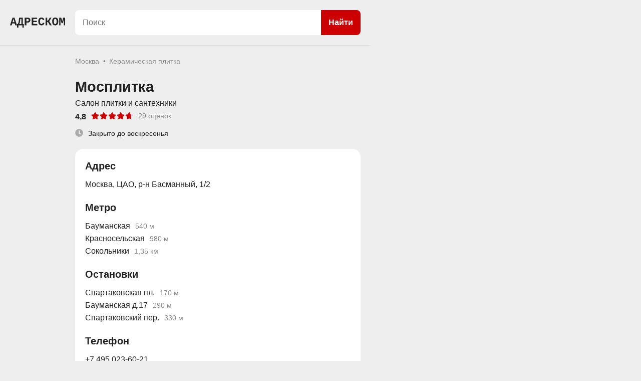

--- FILE ---
content_type: text/html; charset=utf-8
request_url: https://adrescom.ru/moskva/com/mosplitka/1170594
body_size: 6666
content:
<!doctype html><html lang="ru"><head><meta http-equiv="Content-Type" content="text/html; charset=utf-8" /><meta name=viewport content="width=device-width, initial-scale=1.0, maximum-scale=1.0"><meta name="format-detection" content="telephone=no"><title>Мосплитка, Салон плитки и сантехники, 1/2, Москва — на карте, телефон, часы работы</title><meta name="description" content="Мосплитка, Салон плитки и сантехники по адресу: Москва, 1/2 — как доехать, телефон, время работы."><link rel="canonical" href="https://adrescom.ru/moskva/com/mosplitka/1170594" /><link rel="stylesheet" type="text/css" href="https://adrescom.ru/css.css?v=2" media="screen" /><script src="https://adrescom.ru/js.js?v=4"></script></head><body><svg class="hide-icon" xmlns="http://www.w3.org/2000/svg"><symbol viewBox="0 0 576 512" id="star-rating"><path fill="currentColor" d="M259.3 17.8L194 150.2 47.9 171.5c-26.2 3.8-36.7 36.1-17.7 54.6l105.7 103-25 145.5c-4.5 26.3 23.2 46 46.4 33.7L288 439.6l130.7 68.7c23.2 12.2 50.9-7.4 46.4-33.7l-25-145.5 105.7-103c19-18.5 8.5-50.8-17.7-54.6L382 150.2 316.7 17.8c-11.7-23.6-45.6-23.9-57.4 0z"></path></symbol></svg><svg class="hide-icon" xmlns="http://www.w3.org/2000/svg"><symbol viewBox="0 0 512 512" id="clock-icon"><path fill="currentColor" d="M256 8C119 8 8 119 8 256s111 248 248 248 248-111 248-248S393 8 256 8zm57.1 350.1L224.9 294c-3.1-2.3-4.9-5.9-4.9-9.7V116c0-6.6 5.4-12 12-12h48c6.6 0 12 5.4 12 12v137.7l63.5 46.2c5.4 3.9 6.5 11.4 2.6 16.8l-28.2 38.8c-3.9 5.3-11.4 6.5-16.8 2.6z"></path></symbol></svg><svg class="hide-icon" xmlns="http://www.w3.org/2000/svg"><symbol viewBox="0 0 384 512" id="rur"><path fill="currentColor" d="M239.36 320C324.48 320 384 260.542 384 175.071S324.48 32 239.36 32H76c-6.627 0-12 5.373-12 12v206.632H12c-6.627 0-12 5.373-12 12V308c0 6.627 5.373 12 12 12h52v32H12c-6.627 0-12 5.373-12 12v40c0 6.627 5.373 12 12 12h52v52c0 6.627 5.373 12 12 12h58.56c6.627 0 12-5.373 12-12v-52H308c6.627 0 12-5.373 12-12v-40c0-6.627-5.373-12-12-12H146.56v-32h92.8zm-92.8-219.252h78.72c46.72 0 74.88 29.11 74.88 74.323 0 45.832-28.16 75.561-76.16 75.561h-77.44V100.748z"></path></symbol></svg><div class="wrap-p"><div class="top-page-box top-page-box-pages"><div class="top-logo"><a href="https://adrescom.ru"><?xml version="1.0" encoding="UTF-8"?><svg viewBox="0 0 475.24 86.818" xmlns="http://www.w3.org/2000/svg"><g fill="currentColor" fill-rule="evenodd"><path d="m475.24 66.896h-10.84v-42.383a91.442 91.442 0 0 1 0.049-2.841q0.147-4.678 0.733-11.856a1218.6 1218.6 0 0 1-1.007 4.9q-1.749 8.418-2.46 11.066a17.55 17.55 0 0 1-0.196 0.684l-6.054 22.852h-10.645l-6.152-22.852a120 120 0 0 1-0.763-3.018q-1.227-5.099-2.948-13.632l0.342 4.883a152.92 152.92 0 0 1 0.32 7.443 133.16 133.16 0 0 1 0.022 2.371v42.383h-10.743v-65.869h16.944l6.592 24.365q0.685 2.147 1.712 10.152a345.04 345.04 0 0 1 0.143 1.127q0.79-6.125 1.581-9.691a37.436 37.436 0 0 1 0.372-1.539l6.641-24.414h16.357v65.869zm-239.26 0h-49.267v-65.869h47.265v11.133h-32.861v15.82h29.883v11.133h-29.883v16.65h34.863v11.133zm70.801 0v-65.869h14.356v26.806a7.744 7.744 0 0 0 4.019-1.262q4.447-2.702 9.506-11.189l8.594-14.355h14.892l-11.474 18.31a57.743 57.743 0 0 1-2.859 4.076 70.602 70.602 0 0 1-2 2.492 70.818 70.818 0 0 1-1.297 1.505q-1.795 2.02-2.852 2.81a6.078 6.078 0 0 1-0.074 0.055l22.216 36.621h-16.162l-16.748-29.443q-0.879 0.585-2.71 1.098a18.277 18.277 0 0 1-1.084 0.271q-1.128 0.242-1.967 0.242v27.832h-14.356zm-196.73-65.869v54.931h8.545v30.86h-11.719v-19.922h-34.375v19.922h-11.719v-30.86h6.201a43.952 43.952 0 0 0 5.69-11.994 49.371 49.371 0 0 0 0.194-0.652 75.727 75.727 0 0 0 1.575-6.592q0.674-3.451 1.167-7.383a139.75 139.75 0 0 0 0.31-2.676l2.734-25.634h31.397zm173.88 43.603 13.33 2.539q-6.113 19.488-23.042 20.632a31.939 31.939 0 0 1-2.154 0.071q-13.72 0-20.923-8.715-7.202-8.716-7.202-25.513a59.607 59.607 0 0 1 1.189-12.488q3.925-18.234 20.805-20.751a38.934 38.934 0 0 1 5.741-0.404 28.541 28.541 0 0 1 7.137 0.852 21.791 21.791 0 0 1 8.073 3.933q5.792 4.524 8.684 13.193a42.292 42.292 0 0 1 0.324 1.016l-13.281 3.223a23.999 23.999 0 0 0-1.261-3.556q-0.837-1.85-1.935-3.272a12.942 12.942 0 0 0-1.052-1.204 10.17 10.17 0 0 0-2.587-1.927 8.466 8.466 0 0 0-3.907-0.93q-12.627 0-13.249 20.169a69.592 69.592 0 0 0-0.032 2.146q0 6.951 1.368 11.889a21.849 21.849 0 0 0 2.05 5.054 12.581 12.581 0 0 0 2.964 3.572q2.601 2.106 6.253 2.353a14.654 14.654 0 0 0 0.988 0.032q7.91 0 11.719-11.914zm-245.51-43.603 21.582 65.869h-14.356l-4.492-16.113h-22.266l-4.492 16.113h-14.404l21.631-65.869h16.797zm112.26 42.627h-9.62v23.242h-14.404v-65.869h23.438a47.626 47.626 0 0 1 7.175 0.504q3.7 0.565 6.685 1.764a20.42 20.42 0 0 1 5.256 3.03q6.567 5.297 6.567 15.503a24.332 24.332 0 0 1-0.792 6.325 20.098 20.098 0 0 1-2.186 5.174 19.287 19.287 0 0 1-7.542 7.095 23.649 23.649 0 0 1-1.076 0.546q-5.64 2.686-13.501 2.686zm265.27-0.633a66.702 66.702 0 0 0 0.603-9.279q0-10.003-2.41-17.044a26.738 26.738 0 0 0-4.426-8.249 21.757 21.757 0 0 0-11.538-7.449 30.958 30.958 0 0 0-8.091-0.999 33.138 33.138 0 0 0-5.671 0.464 22.263 22.263 0 0 0-13.982 7.984 26.228 26.228 0 0 0-4.168 7.482q-2.693 7.257-2.693 17.811 0 16.845 6.861 25.488a21.781 21.781 0 0 0 11.391 7.574 30.191 30.191 0 0 0 8.262 1.068 33.015 33.015 0 0 0 4.974-0.36 22.215 22.215 0 0 0 14.655-8.282 27.216 27.216 0 0 0 4.153-7.601q1.411-3.859 2.08-8.608zm-335.82 12.937h17.969v-43.994h-9.326l-1.514 16.309q-0.781 8.398-2.368 15.259a47.856 47.856 0 0 1-2.932 8.821 41.848 41.848 0 0 1-1.829 3.605zm321.83-22.216a63.401 63.401 0 0 0-0.408-7.546q-0.919-7.619-3.906-11.334a9.202 9.202 0 0 0-7.551-3.533 9.734 9.734 0 0 0-9.253 6.233q-2.192 4.601-2.578 12.598a74.246 74.246 0 0 0-0.083 3.582 68.076 68.076 0 0 0 0.237 5.886q0.607 6.971 2.766 11.13a12.574 12.574 0 0 0 2.16 3.051 9.075 9.075 0 0 0 6.751 2.735q5.061 0 7.973-4.246a14.268 14.268 0 0 0 0.914-1.54q2.7-5.246 2.952-14.966a79.08 79.08 0 0 0 0.026-2.05zm-380.03 6.201h16.211a5870.9 5870.9 0 0 1-1.977-6.976q-3.227-11.417-4.35-15.618a119.13 119.13 0 0 1-0.387-1.479 243.49 243.49 0 0 1-0.462-1.855q-0.637-2.6-0.93-4.102-0.39 2.051-1.44 6.128a179 179 0 0 1-0.554 2.083q-1.549 5.712-6.111 21.819zm126.56-27.735h-7.422v20.362h7.813q6.342 0 9.328-2.577a7.467 7.467 0 0 0 0.096-0.084 8.505 8.505 0 0 0 2.524-4.177q0.383-1.383 0.443-3.038a17.209 17.209 0 0 0 0.011-0.622 13.863 13.863 0 0 0-0.267-2.822q-0.339-1.628-1.108-2.845a6.774 6.774 0 0 0-1.823-1.926 10.408 10.408 0 0 0-2.848-1.384q-2.749-0.887-6.747-0.887z" vector-effect="non-scaling-stroke"/></g></svg></a></div><div class="top-page-box-pages-search"><form id="search" name="search" action="/moskva/poisk" method="post"><div class="search-orgs"><input maxlength="200" id="searchtext" autocomplete="off" name="query" type="text" placeholder="Поиск" value="" /><button type="submit">Найти</button></div></form></div></div><div id="loading-show" class="left-column-load"></div><div id="modal"></div><div id="content"><div class="orgpage-column"><div class="content-pages" id="org-bbtn"><ul class="org-bs"><li><a href="/moskva">Москва</a></li><li><a href="/moskva/keramicheskaya_plitka" class="link-page">Керамическая плитка</a></li></ul><h1>Мосплитка</h1><div>Салон плитки и сантехники</div><div class="orgpage-info-top"><div class="rating-box"><div>4,8</div><div class="stars-rating"><div><svg><use xlink:href="#star-rating" /></svg></div><div><svg><use xlink:href="#star-rating" /></svg></div><div><svg><use xlink:href="#star-rating" /></svg></div><div><svg><use xlink:href="#star-rating" /></svg></div><div class="half-star"><div><svg><use xlink:href="#star-rating" /></svg></div><div style="width:70%;"><svg><use xlink:href="#star-rating" /></svg></div></div></div><div>29 оценок</div></div><div class="open-close-org-card"><div><svg><use xlink:href="#clock-icon" /></svg></div><div>Закрыто до воскресенья</div></div></div><div class="menu-pages"><div class="switch-list menu-pages-active menu-pages-half">Информация</div><div class="switch-map menu-pages-half">На карте</div></div><div id="advert" class="advert"><!-- Yandex.RTB R-A-858327-1 --><div id="yandex_rtb_R-A-858327-1"></div><script>window.yaContextCb.push(()=>{Ya.Context.AdvManager.render({renderTo: 'yandex_rtb_R-A-858327-1',blockId: 'R-A-858327-1'})})</script></div><div class="orgpage-info-box"><div><h2>Адрес</h2>Москва, ЦАО, р-н Басманный, 1/2</div><div class="org-metro-box"><h3>Метро</h3><div class="org-metro">Бауманская<span>540 м</span></div><div class="org-metro">Красносельская<span>980 м</span></div><div class="org-metro">Сокольники<span>1,35 км</span></div></div><div class="org-station-box"><h3>Остановки</h3><div class="org-station">Спартаковская пл.<span>170 м</span></div><div class="org-station">Бауманская д.17<span>290 м</span></div><div class="org-station">Спартаковский пер.<span>330 м</span></div></div><div class="org-phone"><h2>Телефон</h2><div><a href="tel:+74950236021" rel="nofollow">+7 495 023-60-21</a></div></div><div><h3>Сайт и соцсети</h3><div class="org-social"><a rel="nofollow noopener" target="_blank" href="http://mosplitka.ru/">mosplitka.ru/</a><a rel="nofollow noopener" target="_blank" href="https://vk.com/mosplitka_ru">Вконтакте</a></div></div><div><h2>Время работы</h2>пн-сб 10:00-21:00; вс 10:00-20:00</div><div class="org-redact"><div data-id="1170594" class="org-redact-btn">Редактировать</div></div><div class="org-tran"><h2>Как доехать</h2><div>На автобусе: 387; электробусе: 778 до остановки "Спартаковская пл.".<div class="org-tran-walk">~2 мин. пешком</div></div><div>На автобусе: 037, 050, 050, 425, 440; трамвае: 37, 37к, 45, 50, Б до остановки "Бауманская д.17".<div class="org-tran-walk">~4 мин. пешком</div></div><div>На метро до станции "Бауманская" Арбатско-Покровская линия, выход: ул. Бауманская, ул. Бакунинская, ул. Спартаковская.<div class="org-tran-walk">~8 мин. пешком</div></div></div><div class="org-info"><h2>Особенности</h2><div><h3>Оплата</h3>Наличный расчёт, Оплата через банк, Оплата картой</div></div><div class="org-review-box" id="review-form-box"><form id="review-form" name="rating" method="post" action="https://adrescom.ru/rating"><h2>Оценка и отзыв</h2><div class="org-form-box"><div>Ваша оценка</div><div><div class="org-rating-star-box"><label for="star-1"><input id="star-1" type="radio" name="star-rating" value="1" /><span><svg><use xlink:href="#star-rating" /></svg></span></label><label for="star-2"><input id="star-2" type="radio" name="star-rating" value="2" /><span><svg><use xlink:href="#star-rating" /></svg></span><span><svg><use xlink:href="#star-rating" /></svg></span></label><label for="star-3"><input id="star-3" type="radio" name="star-rating" value="3" /><span><svg><use xlink:href="#star-rating" /></svg></span><span><svg><use xlink:href="#star-rating" /></svg></span><span><svg><use xlink:href="#star-rating" /></svg></span></label><label for="star-4"><input id="star-4" type="radio" name="star-rating" value="4" /><span><svg><use xlink:href="#star-rating" /></svg></span><span><svg><use xlink:href="#star-rating" /></svg></span><span><svg><use xlink:href="#star-rating" /></svg></span><span><svg><use xlink:href="#star-rating" /></svg></span></label><label for="star-5"><input id="star-5" type="radio" name="star-rating" value="5" /><span><svg><use xlink:href="#star-rating" /></svg></span><span><svg><use xlink:href="#star-rating" /></svg></span><span><svg><use xlink:href="#star-rating" /></svg></span><span><svg><use xlink:href="#star-rating" /></svg></span><span><svg><use xlink:href="#star-rating" /></svg></span></label></div></div><div class="org-form"><div class="org-form-name"><input type="text" name="name" placeholder="Имя" /></div><div class="org-form-text"><textarea name="review" placeholder="Напишите отзыв"></textarea></div><div class="org-form-submit"><input class="org-form-btn" type="submit" value="Отправить" disabled /><input type="hidden" value="1170594" name="org-review" /></div></div></div><div id="page-policy"></div></form></div></div><div class="org-nearby"><h2>Поблизости</h2><div class="org-list"><div class="org-card"><div class="link-page" data-linkpage="https://adrescom.ru/moskva/com/mosplitka/1485411"><div class="org-name-card"><a class="link-page" href="/moskva/com/mosplitka/1485411">Мосплитка</a></div><div>Салон плитки и сантехники</div><div class="rating-box"><div>4,8</div><div class="stars-rating"><div><svg><use xlink:href="#star-rating" /></svg></div><div><svg><use xlink:href="#star-rating" /></svg></div><div><svg><use xlink:href="#star-rating" /></svg></div><div><svg><use xlink:href="#star-rating" /></svg></div><div class="half-star"><div><svg><use xlink:href="#star-rating" /></svg></div><div style="width:70%;"><svg><use xlink:href="#star-rating" /></svg></div></div></div><div>29 оценок</div></div><div>1/2</div><div class="open-close-org-card"><div><svg><use xlink:href="#clock-icon" /></svg></div><div>Закрыто до воскресенья</div></div></div></div><div class="org-card"><div class="link-page" data-linkpage="https://adrescom.ru/moskva/com/coswick/1226642"><div class="org-name-card"><a class="link-page" href="/moskva/com/coswick/1226642">Coswick</a></div><div>Фирменный салон</div><div>Нижняя Красносельская ул.,  35, строение 50</div><div class="open-close-org-card"><div><svg><use xlink:href="#clock-icon" /></svg></div><div>Закрыто до понедельника</div></div></div></div><div class="org-card"><div class="link-page" data-linkpage="https://adrescom.ru/moskva/com/lesofaktura/1343927"><div class="org-name-card"><a class="link-page" href="/moskva/com/lesofaktura/1343927">Лесофактура</a></div><div>Магазин амбарной доски</div><div>Малая Почтовая, дом 8, стр. 1, эт. 1</div><div class="open-close-org-card"><div><svg><use xlink:href="#clock-icon" /></svg></div><div>Закрыто до воскресенья</div></div></div></div><div class="org-card"><div class="link-page" data-linkpage="https://adrescom.ru/moskva/com/duet/1170649"><div class="org-name-card"><a class="link-page" href="/moskva/com/duet/1170649">Duet</a></div><div>Торгово-производственная компания</div><div>переулок 1-й Красносельский, 7/9А, строение 11, офис 32, этаж 3</div><div class="open-close-org-card"><div><svg><use xlink:href="#clock-icon" /></svg></div><div>Закрыто до понедельника</div></div></div></div><div class="org-card"><div class="link-page" data-linkpage="https://adrescom.ru/moskva/com/duet/1561214"><div class="org-name-card"><a class="link-page" href="/moskva/com/duet/1561214">Duet</a></div><div>Торгово-производственная компания</div><div>переулок 1-й Красносельский, 7/9А, строение 11, оф. 32, эт. 3</div><div class="open-close-org-card"><div><svg><use xlink:href="#clock-icon" /></svg></div><div>Закрыто до понедельника</div></div></div></div><div class="org-card"><div class="link-page" data-linkpage="https://adrescom.ru/moskva/com/otel_karpet/1362429"><div class="org-name-card"><a class="link-page" href="/moskva/com/otel_karpet/1362429">Отель Карпет</a></div><div>Интернет-магазин</div><div>ул. Шумкина, д. 20, с. 1, БЦ На Шумкина</div><div class="open-close-org-card"><div><svg><use xlink:href="#clock-icon" /></svg></div><div>Закрыто до понедельника</div></div></div></div><div class="org-card"><div class="link-page" data-linkpage="https://adrescom.ru/moskva/com/ortgraf_kontrakt/1496770"><div class="org-name-card"><a class="link-page" href="/moskva/com/ortgraf_kontrakt/1496770">Ортграф контракт</a></div><div>Торговая компания</div><div>Шумкина, дом 20, стр. 1, БЦ На Шумкина, этаж 4</div><div class="open-close-org-card"><div><svg><use xlink:href="#clock-icon" /></svg></div><div>Закрыто до понедельника</div></div></div></div><div class="org-card"><div class="link-page" data-linkpage="https://adrescom.ru/moskva/com/space_floor/1667297"><div class="org-name-card"><a class="link-page" href="/moskva/com/space_floor/1667297">Space Floor</a></div><div>Торговая компания</div><div>Шумкина, дом 20, строение 1, БЦ На Шумкина</div><div class="open-close-org-card"><div><svg><use xlink:href="#clock-icon" /></svg></div><div>Закрыто до понедельника</div></div></div></div><div class="org-card"><div class="link-page" data-linkpage="https://adrescom.ru/moskva/com/lerua_merlen/1251189"><div class="org-name-card"><a class="link-page" href="/moskva/com/lerua_merlen/1251189">Леруа Мерлен</a></div><div>Гипермаркет</div><div class="rating-box"><div>3,8</div><div class="stars-rating"><div><svg><use xlink:href="#star-rating" /></svg></div><div><svg><use xlink:href="#star-rating" /></svg></div><div><svg><use xlink:href="#star-rating" /></svg></div><div class="half-star"><div><svg><use xlink:href="#star-rating" /></svg></div><div style="width:70%;"><svg><use xlink:href="#star-rating" /></svg></div></div><div class="grey-star"><svg><use xlink:href="#star-rating" /></svg></div></div><div>119 оценок</div></div><div>Верхняя Красносельская, 3А, ТДК Тройка, этаж 3</div><div class="open-close-org-card"><div><svg><use xlink:href="#clock-icon" /></svg></div><div>Закроется через 41 минуту</div></div></div></div><div class="org-card"><div class="link-page" data-linkpage="https://adrescom.ru/moskva/com/pokrytiya_lyuks/1325504"><div class="org-name-card"><a class="link-page" href="/moskva/com/pokrytiya_lyuks/1325504">Покрытия Люкс</a></div><div>Торговая компания</div><div>Радио ул., дом 24, к. 1, Яуза Тауэр, оф. 601, эт. 6</div><div class="open-close-org-card"><div><svg><use xlink:href="#clock-icon" /></svg></div><div>Закрыто до понедельника</div></div></div></div></div></div><div class="org-more"><h2>Смотрите также</h2><div><a href="https://adrescom.ru/moskva/germetiki_klei" class="link-page">Герметики, клеи</a></div><div><a href="https://adrescom.ru/moskva/keramicheskaya_plitka" class="link-page">Керамическая плитка</a></div><div><a href="https://adrescom.ru/moskva/keramogranit" class="link-page">Керамогранит</a></div><div><a href="https://adrescom.ru/moskva/napolnye_pokrytiya_komplektuyuschie" class="link-page">Напольные покрытия, комплектующие</a></div><div><a href="https://adrescom.ru/moskva/oblicovochnyy_kamen" class="link-page">Облицовочный камень</a></div><div><a href="https://adrescom.ru/moskva/santehnika" class="link-page">Сантехника</a></div><div><a href="https://adrescom.ru/moskva/stroitelnye_materialy" class="link-page">Строительные материалы</a></div><div><a href="https://adrescom.ru/moskva/suhie_stroitelnye_smesi" class="link-page">Сухие строительные смеси</a></div><div><a href="https://adrescom.ru/moskva/trotuarnaya_plitka" class="link-page">Тротуарная плитка</a></div><div><a href="https://adrescom.ru/moskva/fasadnye_materialy_i_konstrukcii" class="link-page">Фасадные материалы и конструкции</a></div></div><div id="advert3" class="advert"><!-- Yandex.RTB R-A-858327-3 --><div id="yandex_rtb_R-A-858327-3"></div><script>window.yaContextCb.push(()=>{Ya.Context.AdvManager.render({renderTo: 'yandex_rtb_R-A-858327-3',blockId: 'R-A-858327-3'})})</script></div><div style="display:none" id="data-js" data-maincoordinates = '55.755814,37.617635' data-offBoundschange = 'yes'></div><script type="application/json" id="points">{"type":"FeatureCollection","features":[{"type":"Feature","id":1,"geometry":{"type":"Point","coordinates":[55.777255,37.681067]},"properties":{"iconCaption":"Мосплитка","hintContent":"Мосплитка"}}]}</script><div class="footer"><a href="https://adrescom.ru/registraciya">Добавить организацию</a><a href="https://adrescom.ru/kontakty">Контакты</a><a href="https://adrescom.ru/goroda">Города и области</a><a href="https://adrescom.ru/politika">Политика обработки персональных данных</a><a href="https://adrescom.ru/pravila">Соглашение</a><div class="f-city-area"><div><svg xmlns="http://www.w3.org/2000/svg" viewBox="0 0 512 512"><path fill="currentColor" d="M444.52 3.52L28.74 195.42c-47.97 22.39-31.98 92.75 19.19 92.75h175.91v175.91c0 51.17 70.36 67.17 92.75 19.19l191.9-415.78c15.99-38.39-25.59-79.97-63.97-63.97z"></path></svg></div><div>Москва</div></div></div><div></div></div></div></div><div class="right-column"><div id="map"></div></div></div><script async src="https://api-maps.yandex.ru/2.1.74/?load=package.standard&lang=ru-RU&onload=getYMap"></script></body></html>

--- FILE ---
content_type: text/css
request_url: https://adrescom.ru/css.css?v=2
body_size: 5442
content:
html,body,div,span,applet,object,iframe,h1,h2,h3,h4,h5,h6,p,blockquote,pre,a,abbr,acronym,address,big,cite,code,del,dfn,em,img,ins,kbd,q,s,samp,small,strike,strong,sub,sup,tt,var,b,u,i,center,dl,dt,dd,ol,ul,li,fieldset,form,label,legend,table,caption,tbody,tfoot,thead,tr,th,td,article,aside,canvas,details,embed,figure,figcaption,footer,header,hgroup,menu,nav,output,ruby,section,summary,time,mark,audio,video{margin:0;padding:0;border:0;font-size:100%;font:inherit;vertical-align:baseline}div,ul,li{box-sizing:border-box}:focus{outline:0}article,aside,details,figcaption,figure,footer,header,hgroup,menu,nav,section{display:block}body{font:16px Helvetica,Arial,sans-serif;color:#222;line-height:1.6;-webkit-overflow-scrolling:touch;-webkit-tap-highlight-color:transparent;width:100%;background:#eee}ol,ul{list-style:none}blockquote,q{quotes:none}blockquote:before,blockquote:after,q:before,q:after{content:'';content:none}table{border-collapse:collapse;border-spacing:0}input[type=search]::-webkit-search-cancel-button,input[type=search]::-webkit-search-decoration,input[type=search]::-webkit-search-results-button,input[type=search]::-webkit-search-results-decoration{-webkit-appearance:none;-moz-appearance:none}input[type=search]{-webkit-appearance:none;-moz-appearance:none;-webkit-box-sizing:content-box;-moz-box-sizing:content-box;box-sizing:content-box}textarea{overflow:auto;vertical-align:top;resize:none}audio,canvas,video{display:inline-block;*display:inline;*zoom:1;max-width:100%}audio:not([controls]){display:none;height:0}[hidden]{display:none}html{font-size:100%;-webkit-text-size-adjust:100%;-ms-text-size-adjust:100%}a:focus{outline:thin dotted}a:active,a:hover{outline:0}img{border:0;-ms-interpolation-mode:bicubic}figure{margin:0}form{margin:0}fieldset{border:1px solid silver;margin:0 2px;padding:.35em .625em .75em}legend{border:0;padding:0;white-space:normal;*margin-left:-7px}button,input,select,textarea{font-size:100%;margin:0;vertical-align:baseline;*vertical-align:middle}button,input{line-height:normal}button,select{text-transform:none}button,html input[type="button"],input[type="reset"],input[type="submit"]{-webkit-appearance:button;cursor:pointer;*overflow:visible}button[disabled],html input[disabled]{cursor:default}input[type="checkbox"],input[type="radio"]{box-sizing:border-box;padding:0;*height:13px;*width:13px}input[type="search"]{-webkit-appearance:textfield;-moz-box-sizing:content-box;-webkit-box-sizing:content-box;box-sizing:content-box}input[type="search"]::-webkit-search-cancel-button,input[type="search"]::-webkit-search-decoration{-webkit-appearance:none}button::-moz-focus-inner,input::-moz-focus-inner{border:0;padding:0}textarea{overflow:auto;vertical-align:top}table{border-collapse:collapse;border-spacing:0}html,button,input,select,textarea{color:#222}::-moz-selection{background:#b3d4fc;text-shadow:none}::selection{background:#b3d4fc;text-shadow:none}img{vertical-align:middle}fieldset{border:0;margin:0;padding:0}textarea{resize:none}h1{font-size:29px;font-weight:700;line-height:1.4;word-break:break-word;overflow-wrap:anywhere}h2{font-size:24px;font-weight:700;line-height:1.4}h3{line-height:1.4}.chromeframe{margin:.2em 0;background:#ccc;color:#000;padding:.2em 0}a{color:#1d63b9;text-decoration:none}a:hover{text-decoration:underline}[x-apple-data-detectors]{border-bottom:0!important;cursor:default!important;color:inherit!important;text-decoration:none!important}.hide-icon{display:none}.page-box{margin:0 auto;max-width:990px}.page-bottom{padding:10px 0 20px;margin-top:50px;border-top:1px solid #ddd}.page-bottom>div{margin:0 auto;max-width:990px;display:flex;flex-wrap:wrap;padding:0 0 0 20px}.page-bottom>div>a{margin:10px 20px 0 0;font-size:14px;color:#888}.homepage-lt{display:flex;flex-direction:column;align-items:center;padding:50px 20px}.homepage-lt-c{align-items:center}.homepage-lt>div:nth-child(1){width:140px;height:26px}.homepage-lt>div>svg{width:140px;height:26px}.homepage-lt>h1{font-size:15px;color:#575757;margin-top:10px;text-align:center}.homepage-lt a{color:#222}.search-orgs{display:flex;padding:0 20px}.search-orgs>input{flex-grow:1;border:0;height:50px;border-radius:8px 0 0 8px;padding:0 15px;width:100%}.search-orgs>button{border:0;background:#c00;padding:0 15px;border-radius:0 8px 8px 0;color:#fff;font-weight:700}.search-orgs>button:hover{background:#d00}.homepage-top-category{padding:40px 10px 0;display:flex;flex-wrap:wrap}.homepage-top-category>div{width:33.33%;padding:10px 10px 0}.homepage-top-category>div:last-child{width:100%;display:flex;justify-content:center;padding:20px 0 0}@media screen and (max-width: 700px){.homepage-top-category>div{width:auto}}.btn-ol{padding:0 15px;height:40px;line-height:40px;border-radius:22px;border:1px solid #1d63b9;font-size:14px;font-weight:700}.btn-ol:hover{text-decoration:none;border:1px solid #2473d3}.top-page-box{position:fixed;width:740px;top:0;left:0;z-index:100;background:#eee}.top-page-box-pages{display:flex;padding:20px 0 20px 20px;border-bottom:1px solid #ddd}.top-page-box-pages>.top-logo{align-self:center;height:20px}.top-page-box-pages-search{flex-grow:1}.top-logo{width:110px}.top-logo>a{color:#222}.top-logo svg{width:110px}.left-column{padding:91px 20px 0 290px;width:740px;z-index:1}.filters-column-box{position:fixed;left:0;right:0;bottom:0;top:110px;width:290px}.filters-column-s-box{position:relative;width:100%;height:100%}.filters-column{position:absolute;left:0;top:0;bottom:20px;right:20px;padding:0 20px;overflow-y:scroll;-webkit-overflow-scrolling:touch}.co-scroll::-webkit-scrollbar{width:8px}.right-column{position:fixed;top:0;right:0;bottom:0;left:740px}#map{width:100%;height:100%}.content-pages{padding:20px 0}.menu-pages{display:none}.org-list{padding-top:10px}.org-card{margin:10px 0 0}.org-card>div{padding:20px;background:#fff;border-radius:8px;cursor:pointer;z-index:2}.org-card>div div{pointer-events:none}.org-card>div a{pointer-events:auto}.org-name-card{font-weight:700;font-size:20px;word-break:break-word;overflow-wrap:anywhere}.stars-rating{display:flex;margin-top:1px}.stars-rating div{height:19px;width:16px;color:#c00}.stars-rating>div+div{margin-left:1px}.stars-rating svg{height:16px;width:16px}.half-star{position:relative}.half-star>div:nth-child(1){color:#ccc;z-index:1;position:absolute}.half-star>div:nth-child(2){position:absolute;overflow:hidden;top:0;left:0;z-index:2}.grey-star{color:#ccc!important}.rating-box{display:flex;align-items:flex-start;margin-top:2px}.rating-box>div+div{margin-left:10px}.rating-box>div:nth-child(1){font-weight:700}.rating-box>div:nth-child(3){color:#888;font-size:14px}.open-close-org-card{font-size:14px;display:flex;margin-top:10px}.open-close-org-card svg{width:16px;height:16px;color:#aaa}.open-close-org-card>div:nth-child(1){width:16px;height:16px;margin-top:2px}.open-close-org-card>div:nth-child(2){padding-left:10px}.price-box-org-card{display:flex;align-items:center}.price-box-org-card svg{width:14px;height:14px}.price-org-card{display:flex;font-weight:700;align-items:center}.price-org-card span{font-weight:400;padding-right:5px}.price-org-card>div:nth-child(2){width:14px;height:14px;display:flex;margin-left:1px}.price-name-org-card{margin-left:10px;font-size:14px;color:#888}.more-info-org-card{padding-top:10px}.pagination{display:flex;flex-wrap:wrap;justify-content:center;margin-top:20px;font-size:20px;font-weight:700}.pagination>*+*{margin-left:20px}.similar-category{display:flex;flex-direction:column;margin-top:20px}.similar-category>h2{padding-bottom:10px}.similar-category>div+div{margin-top:10px}.footer{display:flex;flex-wrap:wrap;margin-top:50px;padding-top:15px;border-top:1px solid #ddd}.footer>a{margin:5px 20px 0 0;color:#888;font-size:14px}.quantity-btn{font-weight:700}.quantity-btn span{font-weight:400}.price-btn svg{width:15px;height:15px}.price-btn{display:flex}.price-btn>div:nth-child(1){font-weight:700}.price-btn>div:nth-child(1)>span{font-weight:400;display:inline}.price-btn>div:nth-child(2){width:15px;height:15px;margin-top:2px}.scrollbar::-webkit-scrollbar{width:7px}.scrollbar::-webkit-scrollbar-thumb{border-radius:3px;background-clip:padding-box;background-color:#c7c7c7}.scrollbar::-webkit-scrollbar-track{background-color:#e8e8e8;border-radius:4px}.filters-column-title h2{font-size:20px}.filters-column-title{display:flex;align-items:baseline}.filters-column-title>div:nth-child(2){margin-left:20px}.filters-column-title>div:nth-child(2)>a{display:inline-flex;font-size:14px}.filters-column-title a{color:#888;text-decoration:none}.filters-column-title a:hover{color:#555}.nearby-filter-btn{margin-top:10px}.single-filter-btn{margin-top:10px;border-radius:20px;display:inline-flex;padding:5px 15px;background:#ddd;cursor:pointer}.single-filter-btn *{pointer-events:none}.single-filter-btn:hover{background:#d5d5d5}.btn-active{background:#343434;color:#fff}.btn-active:hover{background:#454545}.filter-group{display:flex;flex-direction:column}.filter-group>h3{margin-top:20px;font-weight:700}.left-column-load{position:fixed;top:91px;left:0;bottom:0;background:#fff;opacity:.5;z-index:2000;display:none;width:740px}.modal-background{position:fixed;top:0;left:0;right:0;bottom:0;display:flex;align-items:center;justify-content:center;z-index:1000;background-color:rgba(0,0,0,0.5);padding:50px 20px}.modal-box{background:#fff;position:relative;max-width:700px;width:100%;height:100%;border-radius:16px;padding:20px;overflow:hidden}.modal-close{position:absolute;right:20px;top:20px;height:25px;width:25px;opacity:.3;cursor:pointer}.modal-close:hover{opacity:.5}.modal-close:before,.modal-close:after{position:absolute;left:12px;content:' ';height:25px;width:2px;background-color:#000}.modal-close:before{transform:rotate(45deg)}.modal-close:after{transform:rotate(-45deg)}.modal-tags-close{cursor:pointer;display:inline-flex;position:relative;margin-left:10px;height:15px;width:15px;opacity:.5}.modal-tags-close:hover{opacity:.6}.modal-tags-close:before,.modal-tags-close:after{position:absolute;left:7px;content:' ';height:15px;width:2px;background-color:#000}.modal-tags-close:before{transform:rotate(45deg)}.modal-tags-close:after{transform:rotate(-45deg)}.filter-btn-group{display:flex;align-items:center;margin-top:10px}.filter-btn-group>div{margin-top:0}.modal-scroll{overflow-y:scroll;-webkit-overflow-scrolling:touch;position:absolute;top:75px;left:20px;right:20px;bottom:90px}.modal-list{display:flex;flex-wrap:wrap;margin-top:-10px}.modal-list>div{width:50%;margin-top:10px}.modal-btn{position:absolute;bottom:0;left:0;right:0;display:flex;justify-content:center;padding:20px;background:#fff}.modal-btn>input{border:0;background:#f3f3f3;color:#ccc;font-weight:700;padding:15px 20px;border-radius:8px}.modal-btn-submit-active{background:#0065c5!important;color:#fff!important}.modal-checkbox{display:inline-flex;position:relative;padding-left:30px;cursor:pointer;-webkit-user-select:none;-moz-user-select:none;-ms-user-select:none;user-select:none}.modal-checkbox input{position:absolute;opacity:0;cursor:pointer;height:0;width:0}.modal-checkbox-mark{position:absolute;top:2px;left:0;height:18px;width:18px;border:1px solid #d9d9d9;border-radius:4px}.modal-checkbox:hover input ~ .modal-checkbox-mark{border:1px solid #c9c9c9}.modal-checkbox input:checked ~ .modal-checkbox-mark{background-color:#0065c5;border:1px solid #0065c5;transition:.1s}.modal-checkbox input:checked ~ .modal-checkbox-mark:hover{background-color:#005db5;border:1px solid #005db5}.modal-checkbox-mark:after{content:"";position:absolute;display:none}.modal-checkbox input:checked ~ .modal-checkbox-mark:after{display:block}.modal-checkbox .modal-checkbox-mark:after{left:5px;top:1px;width:6px;height:10px;border:solid #fff;border-width:0 2px 2px 0;-webkit-transform:rotate(45deg);-ms-transform:rotate(45deg);transform:rotate(45deg)}.modal-checkbox-area>div:nth-child(1){font-weight:700;padding-top:10px}.modal-list>.modal-checkbox-area:nth-child(1)>div:nth-child(1){padding:0}.modal-list>.modal-checkbox-area:nth-child(2)>div:nth-child(1){padding:0}.modal-checkbox-subarea{margin-top:10px}.org-found{margin-top:20px}.filters-close-btn{display:none}@media screen and (max-width: 950px){.right-column{visibility:hidden;left:0}.left-column{width:100%}.top-page-box{width:100%}}@media screen and (max-width: 700px){.filters-column-box{visibility:hidden}.left-column{padding:91px 20px 0}.org-list{margin:0 -20px}.footer{margin:50px -20px 0;padding:15px 0 0 20px}.top-page-box-pages>.top-logo{height:17px}.top-logo{width:80px}.top-logo svg{width:80px}.search-orgs{font-size:14px}.menu-pages{display:flex;margin-top:20px;padding:0 1px;font-size:15px}.menu-pages>div{justify-content:center;display:flex;border:1px solid #ddd;padding:7px 0;margin-left:-1px;z-index:0;color:#555}.menu-pages>div:nth-child(1){border-radius:25px 0 0 25px;width:33.33%}.menu-pages>div:nth-child(2){border-radius:0 25px 25px 0;width:33.33%}.menu-pages>div:nth-child(3){border-radius:25px;margin-left:10px;width:33.33%}.menu-pages-half{width:50%!important}.right-column-vis{visibility:visible;z-index:300}#map{padding-top:80px}.menu-pages-vis{position:fixed;top:0;right:0;left:0;padding:20px;background:#eee;z-index:301;margin:0}.menu-pages-active{border-color:#aaa!important;z-index:1!important;color:#222!important}.filters-column-vis{visibility:visible;z-index:400;width:100%;top:0;right:0;bottom:66px;left:0;background:#eee;padding:0}.filters-close-btn{display:block}.filters-close-btn-pos{position:fixed}.filters-close-btn-box{position:fixed;bottom:0;left:0;right:0;display:flex;justify-content:center;align-items:center;z-index:401;background:#eee;height:86px;border-top:1px solid #ddd}.filters-close-btn-box>div{padding:10px 20px;background:#0065c5;border-radius:8px;font-weight:700;color:#fff}.filters-column{bottom:20px;right:0;padding:20px}.switch-filters{position:relative}.switch-filters>div{position:absolute;right:-5px;top:-8px;background:#333;color:#fff;height:20px;min-width:20px;display:flex;align-items:center;justify-content:center;font-size:14px;line-height:14px;font-weight:700;border-radius:10px;padding:0 5px}.body-overflow{overflow:hidden!important}.left-column-load{position:fixed;top:91px;left:0;bottom:0;right:0;background:#fff;opacity:.5;z-index:2000;display:none}.left-column-load-f{top:0!important}.modal-list>div{width:100%}.modal-list>.modal-checkbox-area:nth-child(2)>div:nth-child(1){padding-top:10px}.modal-background{padding:20px}}.page-desc{list-style:disc;margin:10px 0 0 17px;font-size:15px}.page-desc>li+li{padding-top:5px}.orgpage-column{padding:91px 20px 0 150px;width:740px;z-index:1}@media screen and (max-width: 950px){.orgpage-column{width:100%;padding:91px 20px 0}}@media screen and (max-width: 370px){.search-orgs>button{padding:0 10px}}.orgpage-info-top{display:flex;flex-wrap:wrap;flex-direction:column}.orgpage-map-btn{display:none}.orgpage-info-box{margin-top:20px;padding:0 0 20px;background:#fff;border-radius:16px;display:flex;flex-wrap:wrap;position:relative}@media screen and (max-width: 950px){.orgpage-info-box{margin:20px -20px 0;border-radius:8px}}.orgpage-info-box>div{width:100%;padding:20px 20px 0}.org-tran,.org-info,.org-review-box{margin:20px 20px 0;padding:20px 0 0!important;border-top:1px solid #eee}.orgpage-info-box h3,h2{font-size:20px;padding-bottom:10px;font-weight:700}.org-redact{display:flex;justify-content:center}.org-redact>div{color:#1d63b9;font-weight:700;padding:6px 12px;border-radius:20px;font-size:14px;border:1px solid #1d63b9;cursor:pointer}.org-phone a{color:#222;text-decoration:none}@media screen and (max-width: 700px){.org-phone a{color:#1d63b9}}.org-metro{display:flex;align-items:baseline}.org-metro>span{font-size:14px;color:#888}.org-metro>span:nth-child(1){margin-left:10px}.org-station>span{font-size:14px;color:#888}.org-station>span:nth-child(1){margin-left:10px}.org-tran>div+div{margin-top:10px}.org-tran-walk{font-size:14px;color:#888;margin-top:5px}.org-info h3{font-size:16px;padding:0 0 5px}.org-info>div+div{margin-top:10px}.org-social{margin-top:-5px;word-break:break-word;overflow-wrap:anywhere}.org-social>a{display:inline-flex;margin:5px 20px 0 0}.org-info span{font-weight:700}.org-price svg{width:15px;height:15px}.org-price{display:inline-flex}.org-price>span:nth-child(2){width:15px;height:15px;margin-top:2px}.org-all-address{margin-top:10px}.org-rating-star-box{position:relative}.org-rating-star-box svg{width:24px;height:24px}.org-rating-star-box label{position:absolute;top:0;left:0;cursor:pointer}.org-rating-star-box label:last-child{position:static}.org-rating-star-box label:nth-child(1){z-index:5}.org-rating-star-box label:nth-child(2){z-index:4}.org-rating-star-box label:nth-child(3){z-index:3}.org-rating-star-box label:nth-child(4){z-index:2}.org-rating-star-box label:nth-child(5){z-index:1}.org-rating-star-box input{display:none}.org-rating-star-box label span{float:left;display:flex;color:transparent;margin:0 2px 0 0}.org-rating-star-box label:last-child span{color:#c9c9c9}.org-rating-star-box:not(:hover) input:checked ~ span,.org-rating-star-box:hover label:hover input ~ span{color:#c00}.org-rating-star-box label input:focus:not(:checked) ~ span:last-child{color:#c9c9c9}.org-form-box{display:flex;flex-direction:column;border:1px solid #d0d0d0;border-radius:8px;padding:15px}.org-form-box>div:nth-child(1){padding-bottom:5px;color:#888;font-size:14px}.org-form{display:flex;flex-direction:column;margin-top:20px;border-top:1px solid #eee;padding-top:10px}.org-form>div+div{margin-top:10px}.org-form textarea{position:absolute;top:0;left:0;right:0;bottom:0;border:0;font:16px Helvetica,Arial,sans-serif;padding:0;line-height:1.6;width:100%}.org-form-text{position:relative;height:100px}.org-form input[type=text]{width:100%;border:0;padding:0;margin:0}.org-form-btn{background:#f3f3f3;color:#ccc;padding:10px 15px;border-radius:8px;border:0;font-weight:700}.org-form-btn-active{background:#0065c5!important;color:#fff!important}.org-form-name{border-bottom:1px solid #eee;padding-bottom:10px}.org-form-submit{display:flex;justify-content:flex-end}@media screen and (max-width: 950px){.org-form-text{position:relative;height:120px}}.org-nearby h2{padding:20px 0 0;margin-bottom:-10px;font-size:24px}.org-more h2{font-size:24px;padding:20px 0 10px}.org-more>div+div{margin-top:10px}.org-wa{color:#1d63b9!important}.form-policy{font-size:12px;margin-top:10px;color:#888}.review-rate svg{width:16px;height:16px}.review-rate{display:flex}.review-rate>div{width:16px;height:16px;color:#c00;margin-right:1px}.review-rate-grey-star{color:#ccc}.review-name-date-box{display:flex;align-items:baseline}.review-name-date-box>div:nth-child(1){font-weight:700;margin-right:10px}.review-name-date-box>div:nth-child(2){color:#888;font-size:14px}.review-text{margin-top:10px}.reviews-box div{word-break:break-word;overflow-wrap:anywhere}.reviews-box>div+div{margin-top:20px}.review-message{padding:30px 0;text-align:center}.modal-box-redact{max-height:400px;max-width:500px}.modal-redact-text{position:relative;height:254px;margin-top:10px}.modal-redact-text>textarea{position:absolute;top:0;bottom:0;left:0;right:0;border:1px solid #d0d0d0;font:16px Helvetica,Arial,sans-serif;padding:0;line-height:1.6;border-radius:8px;padding:10px 15px;width:100%;box-sizing:border-box}.modal-redact-btn-box{position:absolute;bottom:0;left:0;right:0;display:flex;justify-content:center;padding:20px}.modal-redact-btn{background:#f3f3f3;color:#ccc;padding:10px 15px;border-radius:8px;border:0;font-weight:700}.modal-redact-btn-active{background:#0065c5!important;color:#fff!important}.modal-redact-message{position:absolute;top:0;bottom:0;left:0;right:0;display:flex;justify-content:center;align-items:center;text-align:center;padding:0 20px;pointer-events:none}.org-bs{padding-bottom:20px;font-size:14px;list-style:none;display:flex;flex-wrap:wrap}.org-bs>li{margin-right:8px;position:relative}.org-bs>li+li{margin-left:12px}.org-bs>li+li:before{content:"•";position:absolute;left:-12px;top:0;color:#888}.org-bs a{color:#888}.org-bbtn-box{display:none}@media screen and (min-width: 950px){.org-bbtn-box{position:fixed;left:20px;top:0;bottom:0;display:flex;align-items:center}.org-bbtn{background:#ccc;border-radius:20px;padding:15px;box-sizing:border-box;position:relative;display:block;transform:scale(var(--ggs,1));width:22px;height:22px;border:0;opacity:.4}.org-bbtn:hover{opacity:.5}.org-bbtn::after,.org-bbtn::before{content:"";display:block;box-sizing:border-box;position:absolute;left:8px;top:14px}.org-bbtn::after{width:8px;height:8px;border-bottom:2px solid;border-left:2px solid;transform:rotate(45deg);bottom:7px;top:11px}.org-bbtn::before{width:16px;height:2px;bottom:10px;background:currentColor}}.adr-similar-column{position:fixed;left:0;right:20px;bottom:20px;top:110px;width:270px;overflow-y:scroll;-webkit-overflow-scrolling:touch;padding:0 20px}.adr-similar-category{display:flex;flex-direction:column}.adr-similar-category>div+div{margin-top:10px}@media screen and (max-width: 700px){.adr-similar-column{position:relative;left:0;right:0;bottom:0;top:0;width:100%;overflow-y:auto;padding:20px 0 0}}.single-filter-btn-off{cursor:default!important}.single-filter-btn-off:hover{background:#343434!important}.category-box{margin:0 auto;max-width:950px;background:#fff;padding:20px 20px 20px 0;border-radius:16px;display:flex;flex-wrap:wrap}@media screen and (max-width: 700px){.category-box{border-radius:8px}}.category-box>div{width:50%;padding:10px 0 0 20px}.category-box>h1{width:100%;padding:0 20px 10px}@media screen and (max-width: 700px){.category-box>div{width:100%}}.policy-box{margin:0 auto;max-width:950px;padding:20px;background:#fff;border-radius:16px}@media screen and (max-width: 700px){.policy-box{border-radius:8px}}.policy-box>h2{padding-top:20px}.policy-box>ol{list-style:auto;padding-left:20px}.policy-box>ol>li+li{margin-top:10px}.rule-box{margin:0 auto;max-width:950px;background:#fff;padding:20px;border-radius:16px}@media screen and (max-width: 700px){.rule-box{border-radius:8px}}.rule-box>h1{padding-bottom:20px}.rule-box>h2{padding:20px 0 10px}.rule-box>h3{font-weight:700;padding:10px 0}.rule-h{padding:20px 0 0!important}.rule-box>ol{list-style:auto;padding-left:20px}.rule-box>ol>li+li{margin-top:10px}.region-box{margin:0 auto;max-width:950px;padding:0 20px 20px 0;display:flex;flex-wrap:wrap;background:#fff;border-radius:16px}@media screen and (max-width: 700px){.region-box{border-radius:8px}}.region-box>div{padding:20px 0 0 20px;width:50%}.region-box>div>div:nth-child(1){font-weight:700;font-size:20px}.region-box>div>div+div{margin-top:10px}@media screen and (max-width: 700px){.region-box>div{width:100%}}.am-form-box{margin:0 auto;max-width:550px;background:#fff;border-radius:16px;padding:20px;display:flex;flex-direction:column}@media screen and (max-width: 700px){.am-form-box{border-radius:8px}}.am-form-policy{padding-top:20px;font-size:14px;color:#888}.am-form-box>h1{padding-bottom:20px}.am-form-box>div+div{margin-top:10px}.am-form-box>div>div:nth-child(1){color:#555}.am-form-btn-box{margin-top:20px!important;display:flex;justify-content:center}.am-form-box>div>div{padding-bottom:5px}.am-form-box input[type=text]{padding:11px;border:1px solid #ddd;border-radius:8px;width:100%;box-sizing:border-box}.am-form-text{position:relative;height:180px}.am-form-text>textarea{position:absolute;bottom:0;top:0;left:0;right:0;border:1px solid #ddd;padding:11px;margin:0;border-radius:8px;font:16px Helvetica,Arial,sans-serif;width:100%;box-sizing:border-box}.am-form-btn,.am-form-btn-fk{border:0;background:#f3f3f3;color:#ccc;font-weight:700;padding:15px 20px;border-radius:8px}.am-form-btn-active{background:#0065c5!important;color:#fff!important}.am-form-box span{font-size:22px;font-weight:700;color:#c00;margin-left:5px;line-height:22px}.am-form-message{padding:30px 0;text-align:center}.not-found{display:flex;flex-direction:column;align-items:center;padding:0 20px;color:#575757}.not-found>div{text-align:center;margin-top:10px}.f-city-area{color:#888;font-size:14px;width:100%;display:flex;margin-top:20px}.f-city-area svg{width:14px;height:14px}.f-city-area>div:nth-child(1){display:flex;width:14px;height:14px;margin-top:3px}.f-city-area>div:nth-child(2){margin-left:10px}.advert{margin-top:20px}@media screen and (max-width: 700px){.wrap-p-a{position:absolute;top:0;bottom:0;left:0;right:0;overflow:hidden}}